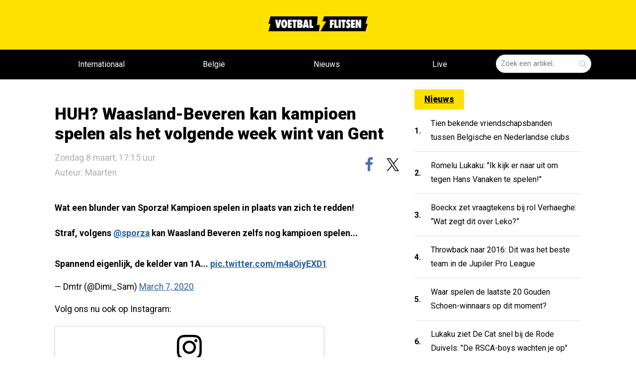

--- FILE ---
content_type: text/html; charset=utf-8
request_url: https://voetbalflitsen.be/nieuws/y6qgz1/huh-waasland-beveren-kan-kampioen-spelen-als-het-volgende-week-wint-van-gent
body_size: 16769
content:


<!DOCTYPE html><html lang="nl"><head><meta charset="UTF-8"><meta name='dailymotion-domain-verification'
              content='dmgbw5hr7x9pqiew2'/><meta http-equiv="X-UA-Compatible" content="IE=edge,chrome=1"><meta name="description"
          content="noDescriptionhhh"/><meta name="robots"
          content="index, follow, max-image-preview:large"/><meta name="viewport"
          content="width=device-width, initial-scale=1, maximum-scale=5"><meta name="apple-mobile-web-app-capable" content="yes"><meta name="apple-mobile-web-app-status-bar-style" content="black"><meta name="ga-site-verification" content="q76S1c62Pz2OBpzUtzuB8CMj"/><meta http-equiv="Content-Type" content="text/html; charset=utf-8"/><meta name="theme-color" content="#f6cd00"/><link rel="alternate" type="application/rss+xml" href="/feed/rss"/><link rel="apple-touch-icon" sizes="57x57" href="/static/base/img/icons/apple-touch-icon-57x57.png"/><link rel="apple-touch-icon" sizes="60x60" href="/static/base/img/icons/apple-touch-icon-60x60.png"/><link rel="apple-touch-icon" sizes="72x72" href="/static/base/img/icons/apple-touch-icon-72x72.png"/><link rel="apple-touch-icon" sizes="76x76" href="/static/base/img/icons/apple-touch-icon-76x76.png"/><link rel="apple-touch-icon" sizes="114x114" href="/static/base/img/icons/apple-touch-icon-114x114.png"/><link rel="apple-touch-icon" sizes="120x120" href="/static/base/img/icons/apple-touch-icon-120x120.png"/><link rel="apple-touch-icon" sizes="144x144" href="/static/base/img/icons/apple-touch-icon-144x144.png"/><link rel="apple-touch-icon" sizes="152x152" href="/static/base/img/icons/apple-touch-icon-152x152.png"/><link rel="apple-touch-icon" sizes="180x180" href="/static/base/img/icons/apple-touch-icon-180x180.png"/><link rel="android-touch-icon" sizes="144x144" href="/static/base/img/icons/apple-touch-icon-144x144.png"/><link rel="icon" type="image/png" href="/static/base/img/icons/favicon-32x32.png" sizes='32x32'/><link rel="icon" type="image/png" href="/static/base/img/icons/favicon-194x194.png" sizes='194x194'/><link rel="icon" type="image/png" href="/static/base/img/icons/favicon-96x96.png" sizes='96x96'/><link rel="icon" type="image/png" href="/static/base/img/icons/android-chrome-192x192.png" sizes='192x192'/><link rel="icon" type="image/png" href="/static/base/img/icons/android-chrome-512x512.png" sizes='512x512'/><link rel="icon" type="image/png" href="/static/base/img/icons/favicon-16x16.png" sizes='16x16'/><link rel="manifest" href="/static/base/json/manifest.json"/><link rel="shortcut icon" href="/static/base/img/icons/favicon-16.ico"/><meta name="msapplication-TileColor" content="#f6cd00"/><meta name="msapplication-TileImage" content="/static/base/img/icons/mstile-144x144.png"/><meta name="msapplication-config" content="/static/base/xml/browserconfig.xml"/><link rel="preconnect" href="https://fonts.googleapis.com" crossorigin><link rel="preconnect" href="https://fonts.gstatic.com" crossorigin><link rel="preload" href="/static/voetbalflitsen_sitev3/css/base.bundle.css?v=1301" 
      onload="this.onload=null;this.rel='stylesheet'" as="style"><link id="stylesheet-base" rel="stylesheet" type="text/css"
      href="/static/voetbalflitsen_sitev3/css/base.bundle.css?v=1301"
      media="print"
      onload="this.onload=null;this.media='all'"/><noscript><link rel="stylesheet" href="/static/voetbalflitsen_sitev3/css/base.bundle.css?v=1301"></noscript><title>Voetbalflitsen.be - het leukste en opvallendste voetbalnieuws!</title><meta property="og:type" content="article"/><meta property="og:site_name" content="Voetbalflitsen.be"/><meta property="og:locale" content="nl_BE"/><link rel="canonical" href="https://voetbalflitsen.be/nieuws/y6qgz1/huh-waasland-beveren-kan-kampioen-spelen-als-het-volgende-week-wint-van-gent"/><meta property="og:url" content="https://voetbalflitsen.be/nieuws/y6qgz1/huh-waasland-beveren-kan-kampioen-spelen-als-het-volgende-week-wint-van-gent"/><meta property="og:image" content=""/><meta property="og:image:width" content=""/><meta property="og:image:height" content=""/><meta property="og:title" content="HUH? Waasland-Beveren kan kampioen spelen als het volgende week..."/><meta property="og:description" content="noDescriptionhhh"/><meta property="article:published_time" content="2020-03-08T16:15:00Z"/><meta property="article:publisher" content="https://facebook.com/voetbalflitsen"/><meta property="article:modified_time" content="2020-03-08T16:15:00Z"/><meta property="og:updated_time" content="2020-03-08T16:15:00Z"/><meta name="twitter:card" content="summary_large_image"/><meta name="twitter:site" content="@voetbalflitsen"/><meta name="viewport" content="width=device-width, initial-scale=1"><meta name="twitter:title" content="HUH? Waasland-Beveren kan kampioen spelen als het volgende week..."/><meta name="twitter:description" content="noDescriptionhhh"/><meta name="twitter:image" content=""/><meta name="twitter:url" content="https://voetbalflitsen.be/nieuws/y6qgz1/huh-waasland-beveren-kan-kampioen-spelen-als-het-volgende-week-wint-van-gent"/><meta name="application-name" content="HUH? Waasland-Beveren kan kampioen spelen als het volgende week..."><script type="text/javascript">
    var _vf_queue = _vf_queue || [];
    var _vf_nl_conf = _vf_nl_conf || {
        static: {url: '/static/'},
        site: {
            name: 'vf_be_site',
            url: 'https://voetbalflitsen.be/'
        },
        lang: {
            share_labels: {
                wide: 'deel dit op {sharename}',
                middle: 'deel op {sharename}',
                narrow: 'delen'
            }
        },
        debug: false,
        mobile: false,
        tablet: false,
        layout: 'generic.item',
        environ: 'web.desktop',
        
        
        
        
        
        
        
        
        
        
        
        
        
        
        
        
        cache_version: '?v=1301',
        live: {
            mobile_enabled: true,
            desktop_enabled: false,
            article_url: 'https://voetbalflitsen.be/livescore',
            socios_key: 'flitsen-nl'
        },
        textads: null
    };
</script><script defer id="javascript-base" type="text/javascript" src="
            /static/voetbalflitsen_sitev3/js/base.bundle.js?v=1301"></script><script async src=https://www.googletagmanager.com/gtag/js?id=G-XBCJFC7MWL></script><script> window.dataLayer = window.dataLayer || []; function gtag(){dataLayer.push(arguments);} gtag('js', new Date()); gtag('config', 'G-XBCJFC7MWL'); </script><script src="https://www.flashb.id/boot/48b60b23-741c-5c2a-86a5-cf3d2d3cf5f8.js"></script><script type="text/javascript">
    window._hbdbrk = window._hbdbrk || [];
    window._hbdbrk.push(['_vars', {
        page_type: '',
    }]);
    
</script><style type="text/css">div[data-actirise-slot="aside-desktop"] {
  display: none;
  margin: 10px auto;
}
@media screen and (min-width: 770px) {
  div[data-actirise-slot="aside-desktop"].device-desktop {
    display: block;
    width: 100%;
    min-height: 620px;
  }
}
div[data-actirise-slot="top-page"]{
 display: none;
 margin: 10px auto;
}
@media screen and (max-width: 480px){
 div[data-actirise-slot="top-page"].device-mobile{
  display: flex !important;
  width: 100%;
  min-height: 280px;
 }
}
@media screen and (min-width: 481px) and (max-width: 769px){
 div[data-actirise-slot="top-page"].device-tablet{
  display: flex !important;
  width: 100%;
  min-height: 280px;
 }
}
@media screen and (min-width: 770px){
 div[data-actirise-slot="top-page"].device-desktop{
  display: flex !important;
  width: 100%;
  min-height: 250px;
 }
}
</style><script data-no-optimize="1" data-wpmeteor-nooptimize="true" data-cfasync="false" nowprocket>
  window.FAST_CMP_OPTIONS = {
    publisherName: 'Voetbalflitsen.be',
    domainUid: '04dc13b7-6222-5517-8e6e-7b3a25bfc417',
    countryCode: 'BE',
    policyUrl: 'https://voetbalflitsen.be/privacy-policy',
    displaySynchronous: false,
    customOpener: false,
    bootstrap: { excludedIABVendors: [], excludedGoogleVendors: [] },
    translations: {
      fr: {
        buttons: {
          accept: 'Fermer et Accepter',
        },
      }
    },
    publisherLogo: function (c) {
      return c.createElement(
          'img',
          {
              src: 'https://static.voetbalflitsen.com/voetbalflitsen_sitev3/img/logo-black.png',
              alt: 'voetbalflitsen.nl brengt het leukste en opvallendste voetbalnieuws',
              height: '30',
      })
    },
  };

  (function(){var e={617:function(e){window.FAST_CMP_T0=Date.now();window.FAST_CMP_QUEUE={};window.FAST_CMP_QUEUE_ID=0;function a(){var e=Array.prototype.slice.call(arguments);if(!e.length)return Object.values(window.FAST_CMP_QUEUE);else if("ping"===e[0]){if("function"===typeof e[2])e[2]({cmpLoaded:false,cmpStatus:"stub",apiVersion:"2.0",cmpId:parseInt("388",10)})}else window.FAST_CMP_QUEUE[window.FAST_CMP_QUEUE_ID++]=e}e.exports={name:"light",handler:a}}};var a={};function t(r){var n=a[r];if(void 0!==n)return n.exports;var i=a[r]={exports:{}};e[r](i,i.exports,t);return i.exports}var r={};!function(){var e=t(617);var a="__tcfapiLocator";var r=window;var n=r;var i;function o(){var e=r.document;var t=!!r.frames[a];if(!t)if(e.body){var n=e.createElement("iframe");n.style.cssText="display:none";n.name=a;e.body.appendChild(n)}else setTimeout(o,5);return!t}function s(e){var a="string"===typeof e.data;var t={};if(a)try{t=JSON.parse(e.data)}catch(e){}else t=e.data;var r="object"===typeof t?t.__tcfapiCall:null;if(r)window.__tcfapi(r.command,r.version,(function(t,n){var i={__tcfapiReturn:{returnValue:t,success:n,callId:r.callId}};if(e&&e.source&&e.source.postMessage)e.source.postMessage(a?JSON.stringify(i):i,"*")}),r.parameter)}while(n){try{if(n.frames[a]){i=n;break}}catch(e){}if(n===r.top)break;n=n.parent}if("custom"!==r.FAST_CMP_HANDLER)if(!i){o();r.__tcfapi=e.handler;r.FAST_CMP_HANDLER=e.name;r.addEventListener("message",s,false)}else{r.__tcfapi=e.handler;r.FAST_CMP_HANDLER=e.name}}()})();
</script><script async="true" data-no-optimize="1" data-wpmeteor-nooptimize="true" data-cfasync="false" nowprocket src="https://static.fastcmp.com/fast-cmp-stub.js"></script><style id="fast-cmp-custom-styles">
  #fast-cmp-container {
    height:70%;
    max-height:600px;
    width:100%;
    top:50%;
    right:auto;
    bottom:auto;
    left:50%;
    transform:translate(-50%, -50%);
  }
  #fast-cmp-home button {
    padding: 18px 24px;
    border-radius: 30px;
  }
  #fast-cmp-home .fast-cmp-button-secondary {
    background-color: transparent;
    text-decoration: none !important;
  }
  #fast-cmp-home .fast-cmp-button-secondary:not(:disabled):hover {
    background-color: transparent !important;
    color: #c7ccd3 !important;
  }
  #fast-cmp-home .fast-cmp-button-secondary:not(:disabled):active {
    background-color: transparent !important;
    color: #c7ccd3 !important;
  }
  #fast-cmp-home .fast-cmp-navigation-button {
    background-color: transparent !important;
    color: #0071f2 !important;
    box-shadow: inset 0 0 0 1px #0071f2;
  }
  #fast-cmp-home .fast-cmp-navigation-button:not(:disabled):hover {
    color: #0065d9 !important;
    box-shadow: inset 0 0 0 1px #0065d9;
  }
  #fast-cmp-home .fast-cmp-navigation-button:not(:disabled):active {
    color: #005ac1 !important;
    box-shadow: inset 0 0 0 1px #005ac1;
  }
  #fast-cmp-home .fast-cmp-layout-header {
    box-shadow: none;
  }
  #fast-cmp-home .fast-cmp-layout-body {
    padding: 8px 16px 16px;
  }
  #fast-cmp-home .fast-cmp-layout-body h1 {
    font-size:14px;
    font-weight:normal;
    text-align:left;
    margin-bottom:16px;
  }
  #fast-cmp-home .fast-cmp-layout-body h1 strong {
    font-weight:normal;
  }
  #fast-cmp-home .fast-cmp-layout-header > div > h2 {
    font-size:16px;
    color:#000;
  }
  #fast-cmp-home .fast-cmp-layout-wrapper {
    bottom: 76px;
  }
  #fast-cmp-home .fast-cmp-layout-nav {
    height: 76px;
  }
  @media only screen and (max-width: 991px) {
    #fast-cmp-home .fast-cmp-layout-header > div:first-child,
    #fast-cmp-home .fast-cmp-layout-header > div:last-child {
      min-width:44px;
    }
    #fast-cmp-home .fast-cmp-layout-wrapper {
      bottom: 216px;
    }
    #fast-cmp-home .fast-cmp-layout-nav {
      height: 216px;
      padding: 24px 12px 0;
    }
    #fast-cmp-home .fast-cmp-layout-nav > span.fast-cmp-home-custom {
      display: table-header-group;
    }
    #fast-cmp-home .fast-cmp-layout-nav > span.fast-cmp-home-refuse {
      display: table-header-group;
    }
    #fast-cmp-home .fast-cmp-layout-nav > span.fast-cmp-home-accept {
      display: table-footer-group;
    }
    #fast-cmp-home .fast-cmp-layout-nav > span > button {
      margin-bottom: 12px;
    }
  }

  @media only screen and (min-width: 992px) {
    #fast-cmp-container {
      height:470px;
      width:770px;
    }
    #fast-cmp-home .fast-cmp-layout-header > div > h2 {
      font-size:20px;
    }
  }
</style><script id="xieg6Sie" src="https://cdn.viously.com/js/sdk/boot.js"></script><meta name="google-site-verification" content="CbrRbzRTHyKGJ9pvOEDb8ZucF6zn2e3oYsPz3RzO4Go" /><script type="text/javascript" src="[data-uri]"></script><link rel="alternate" type="application/rss+xml" title="Voetbalflitsen RSS" href="https://voetbalflitsen.nl/feed/rss/"></head><body class="content-single vf_be_site flavour-sidebar " style="min-height: 100vh; width: 100%; overflow-x:hidden;"><aside id="page_top"  class="tag-slot-hidden"></aside><aside id="page_extra_top"  class="tag-slot-hidden"></aside><!-- /11692722/VOETBALFLITSEN.BE/VOETBALFLITSEN.BE_CUSTOM_1X1 zo hoog mogelijk in de body plaatsen --><aside id='voetbalflitsen_ros_alpha' style='display: none'></aside><!-- /11692722/VOETBALFLITSEN.BE/VOETBALFLITSEN.BE_1X1 zo hoog mogelijk in de body plaatsen --><aside id='voetbalflitsen_ros_bravo' style='display: none'></aside><aside class="splashpage" hidden data-name="vfu_asvvfxvv"><script type="text/javascript">
window.__vf_data_vfu_asvvfxvv = [];
</script><div class="wrapper"><div class="frame"><div class="close"><div class="label"></div></div><a id="ga_38" class="link" rel="noopener"><div class="shadow"></div></a></div></div><div class="extra" style="position: absolute; top: 0; left: 0; height: 1px; width: 1px;"></div></aside><header class="vf-MainHeader" data-ref="MainHeader"><section class="vf-TopHeader" data-ref="top-header"><section class="vf-TopHeader-content"><a class="vf-TopHeader-logo" href="/"><img width="200" height="30" alt="voetbalflitsen logo" src="/static/voetbalflitsen_sitev3/img/logo-black.png" loading="lazy"/></a><section class="vf-MainHeader-SearchField vf-SearchField" data-ref="SearchField"><form data-ref='SearchForm'><div class="vf-SearchField-field"><input type="hidden" name="endpoint" value="/zoeken"/><input data-ref="SearchField-text" class="vf-SearchField-text" type="text"
                               name="query" value="" placeholder="Zoek een artikel.."/><input class="vf-SearchField-submit" value="" type="submit" aria-label="Zoeken" /><span class="vf-SearchField-submit-icon vf-icon-search"></span></div></form><button data-ref="toggle" aria-label="Zoeken" class="vf-SearchField-toggle vf-icon-search"></button></section></section></section><nav class="vf-MainMenu" data-ref="MainMenu"><section class="vf-MainMenu-wrapper"><section class="vf-MainMenu-content"><a class="vf-MainMenu-logo" href="/"><img alt="voetbalflitsen logo" loading="lazy" src="/static/voetbalflitsen_sitev3/img/logo-yellow.webp"/></a><section class="vf-MainMenu-menu" data-ref="MainMenu-menu"><a href="/internationaal"  class="vf-MainMenu-menu-item "  target="_self"><div class="vf-MainMenu-menu-item-wrapper" data-ref="MainMenu-menu-wrapper">
                        Internationaal
                        
                    </div></a><a href="/belgie"  class="vf-MainMenu-menu-item "  target="_self"><div class="vf-MainMenu-menu-item-wrapper" data-ref="MainMenu-menu-wrapper">
                        België
                        
                    </div></a><a href="/"  class="vf-MainMenu-menu-item "  target="_self"><div class="vf-MainMenu-menu-item-wrapper" data-ref="MainMenu-menu-wrapper">
                        Nieuws
                        
                    </div></a><a href="/livescore"  class="vf-MainMenu-menu-item live-scores"  target="_self"><div class="vf-MainMenu-menu-item-wrapper" data-ref="MainMenu-menu-wrapper">
                        Live
                        
                        <div data-ref="LiveMatchesIndicator" class="vf-MainMenu-menu-live-count"></div></div></a></section><section class="vf-SearchField" data-ref="SearchField"><form data-ref='SearchForm'><div class="vf-SearchField-field"><input type="hidden" name="endpoint" value="/zoeken"/><input class="vf-SearchField-text" data-ref="SearchField-text" type="text" name="query"
                                   value="" placeholder="Zoek een artikel.."/><button class="vf-SearchField-submit" value="" type="submit" aria-label="Zoeken bevestigen"><span class="vf-SearchField-submit-icon vf-icon-search"></span></button></div></form><button data-ref="toggle" aria-label="Zoeken" class="vf-SearchField-toggle vf-icon-search"></button></section></section></section></nav></header><main class="vf-main-frame"><section data-ref="MainContent" class="vf-MainContent"  style="margin-top: 0 !important;"><div class="banner-top banner column" style="padding-top: 160px;"><aside data-actirise-slot="top-page" class="device-mobile device-tablet device-desktop ads"></aside></div><!--  --><section class="vf-MainContent-center-wrapper" data-ref="MainContent-wrapper" style="padding: 20px 20px;"><section class="vf-MainSideContent" data-ref="SizeIndication"><aside id="content_ad_top"  class="tag-slot-hidden"></aside><script type="application/ld+json">
{"@context": "https://schema.org", 
    "articleBody": "Wat een blunder van Sporza! Kampioen spelen in plaats van zich te redden! Volg ons nu ook op Instagram:Volg ons nu ook op TikTok:",
    "isAccessibleForFree": true,
    "datePublished": "2020-03-08T12:04:25+00:00",
    "author": {
        "@type": "Person",
        "name": "Maarten",
        "url": "https://voetbalflitsen.nl/redactie"
    },
    "isBasedOn": [
        {
            "@type": "CreativeWork",
            "url": "https://www.instagram.com/p/B8vh9bbIjv3/?utm_source=ig_embed&amp;utm_campaign=loading"
        },
        {
            "@type": "CreativeWork",
            "url": "https://www.instagram.com/voetbalflitsen.be/?utm_source=ig_embed&amp;utm_campaign=loading"
        },
        {
            "@type": "CreativeWork",
            "url": "https://www.tiktok.com/@voetbalflitsenbe/video/6796764914905058565"
        },
        {
            "@type": "CreativeWork",
            "url": "https://www.tiktok.com/@voetbalflitsenbe"
        },
        {
            "@type": "CreativeWork",
            "url": "https://www.tiktok.com/tag/foryou"
        },
        {
            "@type": "CreativeWork",
            "url": "https://www.tiktok.com/tag/foryoupage"
        },
        {
            "@type": "CreativeWork",
            "url": "https://www.tiktok.com/tag/funny"
        },
        {
            "@type": "CreativeWork",
            "url": "https://www.tiktok.com/tag/football"
        },
        {
            "@type": "CreativeWork",
            "url": "https://www.tiktok.com/music/I'm-an-Albatraoz-249892827256598528"
        }
    ],
    "description": "",
    "wordCount": 23,
    "publisher": {
        "@type": "Organization",
        "logo": {
            "@type": "ImageObject",
            "width": 512,
            "height": 512,
            "url": "https://voetbalflitsen.nl/media/images/logo_sqr.png"
        },
        "name": "voetbalflitsen"
    },
    "name": "HUH? Waasland-Beveren kan kampioen spelen als het volgende week wint van Gent",
    "dateModified": "2020-03-08T12:06:04+00:00",
    "mainEntityOfPage": {
        "@type": "WebPage",
        "@id": "https://voetbalflitsen.be/nieuws/y6qgz1/huh-waasland-beveren-kan-kampioen-spelen-als-het-volgende-week-wint-van-gent"
    },
    "inLanguage": "nl",
    "articleSection": "voetbal",
    "about": [],
    "@type": "NewsArticle",
    "genre": [
        "Sports",
        "Voetbal"
    ],
    "keywords": [
        "beveren",
        "gent"
    ],
    "headline": "HUH? Waasland-Beveren kan kampioen spelen als het volgende week wint van Gent"
}
</script><!-- keep script and header apart --><header class="vf-ArticleSingle-header vf-ArticleSingle-padding" itemprop="headline"><h1 class="vf-ArticleSingle-header-title" itemprop="name">
            HUH? Waasland-Beveren kan kampioen spelen als het volgende week wint van Gent
        </h1><div class="vf-ArticleSingle-header-bar"><time itemprop="datePublished" datetime="8 maart 2020 17:15" class="vf-ArticleSingle-header-date">
                Zondag 8 maart, 17:15 uur
                <a class="vf-ArticleSingle-header-date" href="https://voetbalflitsen.nl/redactie">Auteur: Maarten</a></time><aside class="vf-SocialBar shown" data-ref="SocialBar"><div class="vf-SocialBar-content" data-ref="SocialBar-content"><a href="https://facebook.com/voetbalflitsen"><button data-share="facebook"
                class="vf-SocialBar-button vf-social-button vf-facebook-colored vf-facebook"
                aria-label="facebook"
                data-url="https://voetbalflitsen.be/nieuws/y6qgz1/huh-waasland-beveren-kan-kampioen-spelen-als-het-volgende-week-wint-van-gent"><span></span></button></a><a href="https://twitter.com/@voetbalflitsen"><button data-share="twitter" data-text=""
                class="vf-SocialBar-button vf-social-button vf-twitter"
                data-title="HUH? Waasland-Beveren kan kampioen spelen als het volgende week wint van Gent"
                aria-label="x"
                data-url="https://voetbalflitsen.be/nieuws/y6qgz1/huh-waasland-beveren-kan-kampioen-spelen-als-het-volgende-week-wint-van-gent"><img height="20" width="21" src="/static/voetbalflitsen_sitev3/img/x-logo-black.webp" alt="X logo" loading="lazy"/></button></a></div></aside></div></header><aside id="under_article_title_ad"  class="tag-slot"></aside><meta itemprop="image" content=""/><meta itemprop="url" content="https://voetbalflitsen.be/nieuws/y6qgz1/huh-waasland-beveren-kan-kampioen-spelen-als-het-volgende-week-wint-van-gent"/><meta itemprop="canonical" content="https://voetbalflitsen.be/nieuws/y6qgz1/huh-waasland-beveren-kan-kampioen-spelen-als-het-volgende-week-wint-van-gent"/><meta itemprop="dateModified" content=""/><div class="vf-ArticleSingle-content"><div data-ref="TableOfContents" data-find-element="h2"><section class="vf-ArticleColumnText vf-ArticleSingleColumnText" data-ref="ArticleSingle-content"><div class="embed"></div><div class="vf-ArticleSingle-tableOfContents" hidden><h3>Inhoudsopgave</h3><div class="tableOfContents-content"><ul></ul></div></div><div class="body"><p>Wat een blunder van Sporza! Kampioen spelen in plaats van zich te redden! </p><blockquote class="twitter-tweet"><p dir="ltr" lang="nl">Straf, volgens <a href="https://twitter.com/sporza?ref_src=twsrc%5Etfw">@sporza</a> kan Waasland Beveren zelfs nog kampioen spelen...<br/><br/>
Spannend eigenlijk, de kelder van 1A... <a href="https://t.co/m4aOiyEXD1">pic.twitter.com/m4aOiyEXD1</a></p>
— Dmtr (@Dimi_Sam) <a href="https://twitter.com/Dimi_Sam/status/1236415914561675264?ref_src=twsrc%5Etfw">March 7, 2020</a></blockquote><p>Volg ons nu ook op Instagram:</p><blockquote class="instagram-media" data-instgrm-captioned="" data-instgrm-permalink="https://www.instagram.com/p/B8vh9bbIjv3/?utm_source=ig_embed&amp;utm_campaign=loading" data-instgrm-version="12" style=" background:#FFF; border:0; border-radius:3px; box-shadow:0 0 1px 0 rgba(0,0,0,0.5),0 1px 10px 0 rgba(0,0,0,0.15); margin: 1px; max-width:540px; min-width:326px; padding:0; width:99.375%; width:-webkit-calc(100% - 2px); width:calc(100% - 2px);"><div style="padding:16px;"><div style=" display: flex; flex-direction: row; align-items: center;"><div style="display: flex; flex-direction: column; flex-grow: 1; justify-content: center;"></div></div><div style="display:block; height:50px; margin:0 auto 12px; width:50px;"><a href="https://www.instagram.com/p/B8vh9bbIjv3/?utm_source=ig_embed&amp;utm_campaign=loading" rel="noopener" style=" background:#FFFFFF; line-height:0; padding:0 0; text-align:center; text-decoration:none; width:100%;" target="_blank"><svg height="50px" version="1.1" viewbox="0 0 60 60" width="50px" xmlns="https://www.w3.org/2000/svg" xmlns:xlink="https://www.w3.org/1999/xlink"><g fill="none" fill-rule="evenodd" stroke="none" stroke-width="1"><g fill="#000000" transform="translate(-511.000000, -20.000000)"><g><path d="M556.869,30.41 C554.814,30.41 553.148,32.076 553.148,34.131 C553.148,36.186 554.814,37.852 556.869,37.852 C558.924,37.852 560.59,36.186 560.59,34.131 C560.59,32.076 558.924,30.41 556.869,30.41 M541,60.657 C535.114,60.657 530.342,55.887 530.342,50 C530.342,44.114 535.114,39.342 541,39.342 C546.887,39.342 551.658,44.114 551.658,50 C551.658,55.887 546.887,60.657 541,60.657 M541,33.886 C532.1,33.886 524.886,41.1 524.886,50 C524.886,58.899 532.1,66.113 541,66.113 C549.9,66.113 557.115,58.899 557.115,50 C557.115,41.1 549.9,33.886 541,33.886 M565.378,62.101 C565.244,65.022 564.756,66.606 564.346,67.663 C563.803,69.06 563.154,70.057 562.106,71.106 C561.058,72.155 560.06,72.803 558.662,73.347 C557.607,73.757 556.021,74.244 553.102,74.378 C549.944,74.521 548.997,74.552 541,74.552 C533.003,74.552 532.056,74.521 528.898,74.378 C525.979,74.244 524.393,73.757 523.338,73.347 C521.94,72.803 520.942,72.155 519.894,71.106 C518.846,70.057 518.197,69.06 517.654,67.663 C517.244,66.606 516.755,65.022 516.623,62.101 C516.479,58.943 516.448,57.996 516.448,50 C516.448,42.003 516.479,41.056 516.623,37.899 C516.755,34.978 517.244,33.391 517.654,32.338 C518.197,30.938 518.846,29.942 519.894,28.894 C520.942,27.846 521.94,27.196 523.338,26.654 C524.393,26.244 525.979,25.756 528.898,25.623 C532.057,25.479 533.004,25.448 541,25.448 C548.997,25.448 549.943,25.479 553.102,25.623 C556.021,25.756 557.607,26.244 558.662,26.654 C560.06,27.196 561.058,27.846 562.106,28.894 C563.154,29.942 563.803,30.938 564.346,32.338 C564.756,33.391 565.244,34.978 565.378,37.899 C565.522,41.056 565.552,42.003 565.552,50 C565.552,57.996 565.522,58.943 565.378,62.101 M570.82,37.631 C570.674,34.438 570.167,32.258 569.425,30.349 C568.659,28.377 567.633,26.702 565.965,25.035 C564.297,23.368 562.623,22.342 560.652,21.575 C558.743,20.834 556.562,20.326 553.369,20.18 C550.169,20.033 549.148,20 541,20 C532.853,20 531.831,20.033 528.631,20.18 C525.438,20.326 523.257,20.834 521.349,21.575 C519.376,22.342 517.703,23.368 516.035,25.035 C514.368,26.702 513.342,28.377 512.574,30.349 C511.834,32.258 511.326,34.438 511.181,37.631 C511.035,40.831 511,41.851 511,50 C511,58.147 511.035,59.17 511.181,62.369 C511.326,65.562 511.834,67.743 512.574,69.651 C513.342,71.625 514.368,73.296 516.035,74.965 C517.703,76.634 519.376,77.658 521.349,78.425 C523.257,79.167 525.438,79.673 528.631,79.82 C531.831,79.965 532.853,80.001 541,80.001 C549.148,80.001 550.169,79.965 553.369,79.82 C556.562,79.673 558.743,79.167 560.652,78.425 C562.623,77.658 564.297,76.634 565.965,74.965 C567.633,73.296 568.659,71.625 569.425,69.651 C570.167,67.743 570.674,65.562 570.82,62.369 C570.966,59.17 571,58.147 571,50 C571,41.851 570.966,40.831 570.82,37.631"></path></g></g></g></svg></a></div><div style="padding-top: 8px;"><div style=" color:#3897f0; font-family:Arial,sans-serif; font-size:14px; font-style:normal; font-weight:550; line-height:18px;"><a href="https://www.instagram.com/p/B8vh9bbIjv3/?utm_source=ig_embed&amp;utm_campaign=loading" rel="noopener" style=" background:#FFFFFF; line-height:0; padding:0 0; text-align:center; text-decoration:none; width:100%;" target="_blank">Dit bericht bekijken op Instagram</a></div></div><div style="display: flex; flex-direction: row; margin-bottom: 14px; align-items: center;"><div></div><div style="margin-left: 8px;"></div><div style="margin-left: auto;"></div></div><p style=" margin:8px 0 0 0; padding:0 4px;"><a href="https://www.instagram.com/p/B8vh9bbIjv3/?utm_source=ig_embed&amp;utm_campaign=loading" rel="noopener" style=" color:#000; font-family:Arial,sans-serif; font-size:14px; font-style:normal; font-weight:normal; line-height:17px; text-decoration:none; word-wrap:break-word;" target="_blank">😂 Wij hebben 16 spelers een toepasselijke emoticon gebruiken 👇 Wie is jouw favoriete speler? Reageer met de juist emoticon of reageer met andere toepasselijke emoticons! 🤩 #messi #debruyne #neymar #dejong #hazard #mbappe #vandijk #courtois #erkisen #ronaldo #kante #ramos #salah #lukaku #depay #ibrahimovic #lfc #inter #cfc #mcfc #fcb #realmadrid #lyon #psg #milan #funny #comment #football #voetbal #voetbalflitsen</a></p><p style=" color:#c9c8cd; font-family:Arial,sans-serif; font-size:14px; line-height:17px; margin-bottom:0; margin-top:8px; overflow:hidden; padding:8px 0 7px; text-align:center; text-overflow:ellipsis; white-space:nowrap;">Een bericht gedeeld door <a href="https://www.instagram.com/voetbalflitsen.be/?utm_source=ig_embed&amp;utm_campaign=loading" rel="noopener" style=" color:#c9c8cd; font-family:Arial,sans-serif; font-size:14px; font-style:normal; font-weight:normal; line-height:17px;" target="_blank"> ⚡️ Voetbalflitsen België ⚡️</a> (@voetbalflitsen.be) op <time datetime="2020-02-19T09:00:57+00:00" style=" font-family:Arial,sans-serif; font-size:14px; line-height:17px;">19 Feb 2020 om 1:00 (PST)</time></p></div></blockquote><p>Volg ons nu ook op TikTok:</p><blockquote cite="https://www.tiktok.com/@voetbalflitsenbe/video/6796764914905058565" class="tiktok-embed" data-video-id="6796764914905058565" style="max-width: 605px;min-width: 325px;"><section><a href="https://www.tiktok.com/@voetbalflitsenbe" rel="noopener" target="_blank" title="@voetbalflitsenbe">@voetbalflitsenbe</a><p>Tag one friend who has the best skills and one friend who has the worst skills.Don’t tell who is which one😅 <a href="https://www.tiktok.com/tag/foryou" rel="noopener" target="_blank" title="foryou">#foryou</a><a href="https://www.tiktok.com/tag/foryoupage" rel="noopener" target="_blank" title="foryoupage">#foryoupage</a><a href="https://www.tiktok.com/tag/funny" rel="noopener" target="_blank" title="funny">#funny</a><a href="https://www.tiktok.com/tag/football" rel="noopener" target="_blank" title="football">#football</a></p><a href="https://www.tiktok.com/music/I'm-an-Albatraoz-249892827256598528" rel="noopener" target="_blank" title="♬ I'm an Albatraoz - AronChupa">♬ I'm an Albatraoz - AronChupa</a></section></blockquote></div></section></div><!--        <article class="vf-RelatedArticleBlock" data-ref="ReadAlso" data-related="">--><!--            <section class="vf-RelatedArticleBlock-articles" data-ref="ReadAlso-list">--><!--            </section>--><!--        </article>--><!--<div class="comments subcol" data-button="reageer op dit artikel">--></div><!-- /article --><div class="vf-MainSideContent-list"><div class="vf-ArticleList"><!-- /11692722/VOETBALFLITSEN.BE/VOETBALFLITSEN.NL_WEB_PAGINA_728X90_PREMIUM --><style>
@media only screen and (min-width: 768px) {
.voetbalflitsen_ros_bravo_leaderboard-billboard {
height: 90px;}  }
</style><aside id='voetbalflitsen_ros_bravo_leaderboard-billboard' class='voetbalflitsen_ros_bravo_leaderboard-billboard'></aside><aside id="lister_ad_2"  class="tag-slot"></aside><div data-ref="Tabs" class="vf-ListTabs" data-index="0"><header class="vf-header-flex"><div class="vf-ListTabs-buttons"></div></header></div></div></section><section class="vf-MainSideBar" data-ref="MainSideBar"><div class="vf-ArticleList"><a href="https://voetbalflitsen.be/nieuws/page/2" class="vf-title-box-yellow">Nieuws</a><div itemprop="ItemList"><article data-ref="ArticleListItem" data-text-wrap='true' data-key="rfhzxn" itemscope itemtype="http://schema.org/ListItem" data-fixed="true" class="vf-SmallArticleListItem vf-SmallArticleListItem-skin-compact "><meta itemprop="url" content="https://voetbalflitsen.be/nieuws/rfhzxn/tien-bekende-vriendschapsbanden-tussen-belgische-en-nederlandse-clubs"/><meta itemprop="image" content="https://voetbalflitsen.be/media/images/2w/2wh15whhm2k2h1bn.jpg"/><a href="https://voetbalflitsen.be/nieuws/rfhzxn/tien-bekende-vriendschapsbanden-tussen-belgische-en-nederlandse-clubs" ><div class="vf-SmallArticleListItem-number">1.</div><div class="vf-SmallArticleListItem-title" itemprop="name">
            
            Tien bekende vriendschapsbanden tussen Belgische en Nederlandse clubs
        </div></a></article><article data-ref="ArticleListItem" data-text-wrap='true' data-key="entwea" itemscope itemtype="http://schema.org/ListItem" data-fixed="true" class="vf-SmallArticleListItem vf-SmallArticleListItem-skin-compact "><meta itemprop="url" content="https://voetbalflitsen.be/nieuws/entwea/romelu-lukaku-ik-kijk-er-naar-uit-om-tegen-hans-vanaken-te-spelen"/><meta itemprop="image" content="https://voetbalflitsen.be/media/images/5j/5jmr6s1vmyann71f.jpg"/><a href="https://voetbalflitsen.be/nieuws/entwea/romelu-lukaku-ik-kijk-er-naar-uit-om-tegen-hans-vanaken-te-spelen" ><div class="vf-SmallArticleListItem-number">2.</div><div class="vf-SmallArticleListItem-title" itemprop="name">
            
            Romelu Lukaku: &quot;Ik kijk er naar uit om tegen Hans Vanaken te spelen!&quot;
        </div></a></article><article data-ref="ArticleListItem" data-text-wrap='true' data-key="93sbps" itemscope itemtype="http://schema.org/ListItem" data-fixed="true" class="vf-SmallArticleListItem vf-SmallArticleListItem-skin-compact "><meta itemprop="url" content="https://voetbalflitsen.be/nieuws/93sbps/boeckx-zet-vraagtekens-bij-rol-verhaeghe-wat-zegt-dit-over-leko"/><meta itemprop="image" content="https://voetbalflitsen.be/media/images/20/20360djbghn98yag.jpg"/><a href="https://voetbalflitsen.be/nieuws/93sbps/boeckx-zet-vraagtekens-bij-rol-verhaeghe-wat-zegt-dit-over-leko" ><div class="vf-SmallArticleListItem-number">3.</div><div class="vf-SmallArticleListItem-title" itemprop="name">
            
            Boeckx zet vraagtekens bij rol Verhaeghe: “Wat zegt dit over Leko?”
        </div></a></article><article data-ref="ArticleListItem" data-text-wrap='true' data-key="5pr6mz" itemscope itemtype="http://schema.org/ListItem" data-fixed="true" class="vf-SmallArticleListItem vf-SmallArticleListItem-skin-compact "><meta itemprop="url" content="https://voetbalflitsen.be/nieuws/5pr6mz/throwback-naar-2016-dit-was-het-beste-team-in-de-jupiler-pro-league"/><meta itemprop="image" content="https://voetbalflitsen.be/media/images/3d/3dc9e27y96fs13dv.jpg"/><a href="https://voetbalflitsen.be/nieuws/5pr6mz/throwback-naar-2016-dit-was-het-beste-team-in-de-jupiler-pro-league" ><div class="vf-SmallArticleListItem-number">4.</div><div class="vf-SmallArticleListItem-title" itemprop="name">
            
            Throwback naar 2016: Dit was het beste team in de Jupiler Pro League
        </div></a></article><article data-ref="ArticleListItem" data-text-wrap='true' data-key="738gvt" itemscope itemtype="http://schema.org/ListItem" data-fixed="true" class="vf-SmallArticleListItem vf-SmallArticleListItem-skin-compact "><meta itemprop="url" content="https://voetbalflitsen.be/nieuws/738gvt/waar-spelen-de-laatste-20-gouden-schoen-winnaars-op-dit-moment"/><meta itemprop="image" content="https://voetbalflitsen.be/media/images/7x/7x8mzxbd68yham3g.jpg"/><a href="https://voetbalflitsen.be/nieuws/738gvt/waar-spelen-de-laatste-20-gouden-schoen-winnaars-op-dit-moment" ><div class="vf-SmallArticleListItem-number">5.</div><div class="vf-SmallArticleListItem-title" itemprop="name">
            
            Waar spelen de laatste 20 Gouden Schoen-winnaars op dit moment?
        </div></a></article><article data-ref="ArticleListItem" data-text-wrap='true' data-key="c9zpzk" itemscope itemtype="http://schema.org/ListItem" data-fixed="true" class="vf-SmallArticleListItem vf-SmallArticleListItem-skin-compact "><meta itemprop="url" content="https://voetbalflitsen.be/nieuws/c9zpzk/lukaku-ziet-de-cat-snel-bij-de-rode-duivels-de-rsca-boys-wachten-je-op"/><meta itemprop="image" content="https://voetbalflitsen.be/media/images/3c/3cn4e2c6xyz183ez.jpg"/><a href="https://voetbalflitsen.be/nieuws/c9zpzk/lukaku-ziet-de-cat-snel-bij-de-rode-duivels-de-rsca-boys-wachten-je-op" ><div class="vf-SmallArticleListItem-number">6.</div><div class="vf-SmallArticleListItem-title" itemprop="name">
            
            Lukaku ziet De Cat snel bij de Rode Duivels: &quot;De RSCA-boys wachten je op&quot;
        </div></a></article><article data-ref="ArticleListItem" data-text-wrap='true' data-key="3smpfb" itemscope itemtype="http://schema.org/ListItem" data-fixed="true" class="vf-SmallArticleListItem vf-SmallArticleListItem-skin-compact "><meta itemprop="url" content="https://voetbalflitsen.be/nieuws/3smpfb/karetsas-ook-al-is-hij-van-club-brugge-tzolis-verdient-de-gouden-schoen"/><meta itemprop="image" content="https://voetbalflitsen.be/media/images/eb/ebc2gz0w5pppas5v.jpg"/><a href="https://voetbalflitsen.be/nieuws/3smpfb/karetsas-ook-al-is-hij-van-club-brugge-tzolis-verdient-de-gouden-schoen" ><div class="vf-SmallArticleListItem-number">7.</div><div class="vf-SmallArticleListItem-title" itemprop="name">
            
            Karetsas: &quot;Ook al is hij van Club Brugge, Tzolis verdient de Gouden Schoen.”
        </div></a></article><article data-ref="ArticleListItem" data-text-wrap='true' data-key="jxa7qf" itemscope itemtype="http://schema.org/ListItem" data-fixed="true" class="vf-SmallArticleListItem vf-SmallArticleListItem-skin-compact "><meta itemprop="url" content="https://voetbalflitsen.be/nieuws/jxa7qf/wanneer-won-jouw-club-voor-het-laatst-de-gouden-schoen"/><meta itemprop="image" content="https://voetbalflitsen.be/media/images/c5/c56vv944ggb7kfmk.jpg"/><a href="https://voetbalflitsen.be/nieuws/jxa7qf/wanneer-won-jouw-club-voor-het-laatst-de-gouden-schoen" ><div class="vf-SmallArticleListItem-number">8.</div><div class="vf-SmallArticleListItem-title" itemprop="name">
            
            Wanneer won jouw club voor het laatst de Gouden Schoen?
        </div></a></article><article data-ref="ArticleListItem" data-text-wrap='true' data-key="r9fmbb" itemscope itemtype="http://schema.org/ListItem" data-fixed="true" class="vf-SmallArticleListItem vf-SmallArticleListItem-skin-compact "><meta itemprop="url" content="https://voetbalflitsen.be/nieuws/r9fmbb/eigen-kweek-grote-bedragen-club-brugge-cashte-met-deze-transfers"/><meta itemprop="image" content="https://voetbalflitsen.be/media/images/2p/2p0h75ytdds98071.jpg"/><a href="https://voetbalflitsen.be/nieuws/r9fmbb/eigen-kweek-grote-bedragen-club-brugge-cashte-met-deze-transfers" ><div class="vf-SmallArticleListItem-number">9.</div><div class="vf-SmallArticleListItem-title" itemprop="name">
            
            Eigen kweek, grote bedragen: Club Brugge cashte met deze transfers
        </div></a></article><article data-ref="ArticleListItem" data-text-wrap='true' data-key="5derjd" itemscope itemtype="http://schema.org/ListItem" data-fixed="true" class="vf-SmallArticleListItem vf-SmallArticleListItem-skin-compact "><meta itemprop="url" content="https://voetbalflitsen.be/nieuws/5derjd/stijnen-doorbreekt-zelf-de-stilte-rond-transfersoap-met-nainggolan"/><meta itemprop="image" content="https://voetbalflitsen.be/media/images/3e/3ex3g689jv97xpq1.jpg"/><a href="https://voetbalflitsen.be/nieuws/5derjd/stijnen-doorbreekt-zelf-de-stilte-rond-transfersoap-met-nainggolan" ><div class="vf-SmallArticleListItem-number">10.</div><div class="vf-SmallArticleListItem-title" itemprop="name">
            
            Stijnen doorbreekt zelf de stilte rond transfersoap met Nainggolan
        </div></a></article><article data-ref="ArticleListItem" data-text-wrap='true' data-key="kfbt37" itemscope itemtype="http://schema.org/ListItem" data-fixed="true" class="vf-SmallArticleListItem vf-SmallArticleListItem-skin-compact "><meta itemprop="url" content="https://voetbalflitsen.be/nieuws/kfbt37/deze-opvallende-namen-in-de-jpl-mogen-na-dit-seizoen-gratis-vertrekken"/><meta itemprop="image" content="https://voetbalflitsen.be/media/images/df/dfbb9kdz1v2a12fw.jpg"/><a href="https://voetbalflitsen.be/nieuws/kfbt37/deze-opvallende-namen-in-de-jpl-mogen-na-dit-seizoen-gratis-vertrekken" ><div class="vf-SmallArticleListItem-number">11.</div><div class="vf-SmallArticleListItem-title" itemprop="name">
            
            Deze opvallende namen in de JPL mogen na dit seizoen gratis vertrekken
        </div></a></article><article data-ref="ArticleListItem" data-text-wrap='true' data-key="vegvr5" itemscope itemtype="http://schema.org/ListItem" data-fixed="true" class="vf-SmallArticleListItem vf-SmallArticleListItem-skin-compact "><meta itemprop="url" content="https://voetbalflitsen.be/nieuws/vegvr5/laatste-wk-voor-courtois-tijd-voor-een-nieuwe-generatie"/><meta itemprop="image" content="https://voetbalflitsen.be/media/images/w0/w03x1xfyz42btxha.jpg"/><a href="https://voetbalflitsen.be/nieuws/vegvr5/laatste-wk-voor-courtois-tijd-voor-een-nieuwe-generatie" ><div class="vf-SmallArticleListItem-number">12.</div><div class="vf-SmallArticleListItem-title" itemprop="name">
            
            Laatste WK voor Courtois? “Tijd voor een nieuwe generatie”
        </div></a></article><article data-ref="ArticleListItem" data-text-wrap='true' data-key="ggk28e" itemscope itemtype="http://schema.org/ListItem" data-fixed="true" class="vf-SmallArticleListItem vf-SmallArticleListItem-skin-compact "><meta itemprop="url" content="https://voetbalflitsen.be/nieuws/ggk28e/deze-belgische-spelers-zijn-transfervrij-koopjes-op-de-wintermarkt"/><meta itemprop="image" content="https://voetbalflitsen.be/media/images/e8/e8qe7vdxxa09cs04.jpg"/><a href="https://voetbalflitsen.be/nieuws/ggk28e/deze-belgische-spelers-zijn-transfervrij-koopjes-op-de-wintermarkt" ><div class="vf-SmallArticleListItem-number">13.</div><div class="vf-SmallArticleListItem-title" itemprop="name">
            
            Deze Belgische spelers zijn transfervrij: koopjes op de wintermarkt?
        </div></a></article><article data-ref="ArticleListItem" data-text-wrap='true' data-key="cm1cqp" itemscope itemtype="http://schema.org/ListItem" data-fixed="true" class="vf-SmallArticleListItem vf-SmallArticleListItem-skin-compact "><meta itemprop="url" content="https://voetbalflitsen.be/nieuws/cm1cqp/hans-vanaken-zet-na-de-gouden-schoen-nog-even-fc-de-kampioenen-op"/><meta itemprop="image" content="https://voetbalflitsen.be/media/images/6j/6jvz1qwg7m33gv3f.jpg"/><a href="https://voetbalflitsen.be/nieuws/cm1cqp/hans-vanaken-zet-na-de-gouden-schoen-nog-even-fc-de-kampioenen-op" ><div class="vf-SmallArticleListItem-number">14.</div><div class="vf-SmallArticleListItem-title" itemprop="name">
            
            Hans Vanaken zet na de Gouden Schoen nog even FC De Kampioenen op
        </div></a></article><article data-ref="ArticleListItem" data-text-wrap='true' data-key="d1d03s" itemscope itemtype="http://schema.org/ListItem" data-fixed="true" class="vf-SmallArticleListItem vf-SmallArticleListItem-skin-compact "><meta itemprop="url" content="https://voetbalflitsen.be/nieuws/d1d03s/alles-wat-je-moet-weten-over-de-raman-future-cup"/><meta itemprop="image" content="https://voetbalflitsen.be/media/images/d6/d63tt4h515aaa0ht.jpg"/><a href="https://voetbalflitsen.be/nieuws/d1d03s/alles-wat-je-moet-weten-over-de-raman-future-cup" ><div class="vf-SmallArticleListItem-number">15.</div><div class="vf-SmallArticleListItem-title" itemprop="name">
            
            Alles wat je moet weten over de Raman Future Cup
        </div></a></article><article data-ref="ArticleListItem" data-text-wrap='true' data-key="v7ryt0" itemscope itemtype="http://schema.org/ListItem" data-fixed="true" class="vf-SmallArticleListItem vf-SmallArticleListItem-skin-compact "><meta itemprop="url" content="https://voetbalflitsen.be/nieuws/v7ryt0/dit-zijn-de-beste-spelers-in-de-jupiler-pro-league-volgens-sofascore"/><meta itemprop="image" content="https://voetbalflitsen.be/media/images/r6/r6m5y12emm45yhqn.jpg"/><a href="https://voetbalflitsen.be/nieuws/v7ryt0/dit-zijn-de-beste-spelers-in-de-jupiler-pro-league-volgens-sofascore" ><div class="vf-SmallArticleListItem-number">16.</div><div class="vf-SmallArticleListItem-title" itemprop="name">
            
            Dit zijn de beste spelers in de Jupiler Pro League volgens Sofascore
        </div></a></article><article data-ref="ArticleListItem" data-text-wrap='true' data-key="f4snmt" itemscope itemtype="http://schema.org/ListItem" data-fixed="true" class="vf-SmallArticleListItem vf-SmallArticleListItem-skin-compact "><meta itemprop="url" content="https://voetbalflitsen.be/nieuws/f4snmt/bekende-supporters-bv-fans-club-brugge"/><meta itemprop="image" content="https://voetbalflitsen.be/media/images/kx/kx0tapnrefsds86r.jpg"/><a href="https://voetbalflitsen.be/nieuws/f4snmt/bekende-supporters-bv-fans-club-brugge" ><div class="vf-SmallArticleListItem-number">17.</div><div class="vf-SmallArticleListItem-title" itemprop="name">
            
            Bekende supporters! Deze 10 BV&#39;s supporteren voor Club Brugge
        </div></a></article><article data-ref="ArticleListItem" data-text-wrap='true' data-key="m72r6p" itemscope itemtype="http://schema.org/ListItem" data-fixed="true" class="vf-SmallArticleListItem vf-SmallArticleListItem-skin-compact "><meta itemprop="url" content="https://voetbalflitsen.be/nieuws/m72r6p/malick-fofana-belgisch-talent-rode-duivels-lyon"/><meta itemprop="image" content="https://voetbalflitsen.be/media/images/ke/keyex7s4zszrbmzd.jpg"/><a href="https://voetbalflitsen.be/nieuws/m72r6p/malick-fofana-belgisch-talent-rode-duivels-lyon" ><div class="vf-SmallArticleListItem-number">18.</div><div class="vf-SmallArticleListItem-title" itemprop="name">
            
            Wie is Malick Fofana, Belgisch talent bij Olympique Lyon én Rode Duivel
        </div></a></article><article data-ref="ArticleListItem" data-text-wrap='true' data-key="ejngkz" itemscope itemtype="http://schema.org/ListItem" data-fixed="true" class="vf-SmallArticleListItem vf-SmallArticleListItem-skin-compact "><meta itemprop="url" content="https://voetbalflitsen.be/nieuws/ejngkz/bekende-supporters-bv-fans-anderlecht"/><meta itemprop="image" content="https://voetbalflitsen.be/media/images/1f/1f9wygzv93gzpqn9.jpg"/><a href="https://voetbalflitsen.be/nieuws/ejngkz/bekende-supporters-bv-fans-anderlecht" ><div class="vf-SmallArticleListItem-number">19.</div><div class="vf-SmallArticleListItem-title" itemprop="name">
            
            Bekende supporters! Deze 10 BV&#39;s supporteren voor Anderlecht
        </div></a></article><article data-ref="ArticleListItem" data-text-wrap='true' data-key="k739z7" itemscope itemtype="http://schema.org/ListItem" data-fixed="true" class="vf-SmallArticleListItem vf-SmallArticleListItem-skin-compact "><meta itemprop="url" content="https://voetbalflitsen.be/nieuws/k739z7/opvallend-dit-zijn-de-jeugdidolen-van-onze-jupiler-pro-league-spelers"/><meta itemprop="image" content="https://voetbalflitsen.be/media/images/zj/zjj4t7cm9eez3var.jpg"/><a href="https://voetbalflitsen.be/nieuws/k739z7/opvallend-dit-zijn-de-jeugdidolen-van-onze-jupiler-pro-league-spelers" ><div class="vf-SmallArticleListItem-number">20.</div><div class="vf-SmallArticleListItem-title" itemprop="name">
            
            Opvallend: Dit zijn de jeugdidolen van onze Jupiler Pro League-spelers
        </div></a></article></div><footer class="vf-ArticleList-footer" data-ref="ArticleList-footer"><div class="read-more-area"><a class="read-more-button"
                            href="https://voetbalflitsen.be/nieuws/page/2"
                        > Meer nieuws 
                        <span class="vf-icon-arrow-right arrow"></span></a></div></footer></div><div class="vf-ImagePushContainer"><div class="vf-title-box-yellow vf-ImagePushContainer-title">Socials</div><div class="vf-ImagePushContainer-container" style="overflow: visible;"><img src="/media/images/ny/ny8szjbfj8gwc8qc.jpg" height="225" width="400" loading="lazy" alt="Neem een kijkje"/><a href="https://www.instagram.com/voetbalflitsenbe/?hl=nl" target="_blank" class="vf-title-box-yellow vf-ImagePushContainer-yellow-button vf-ImagePushContainer-button">
                    Neem een kijkje
                </a></div></div><div class="vf-ImagePushContainer"><div class="vf-title-box-yellow vf-ImagePushContainer-title">Socials</div><div class="vf-ImagePushContainer-container" style="overflow: visible;"><img src="/media/images/3a/3aczpwdabq7fde5a.jpg" height="225" width="400" loading="lazy" alt="Neem een kijkje"/><a href="https://twitter.com/VoetbalflitsenB" target="_blank" class="vf-title-box-yellow vf-ImagePushContainer-yellow-button vf-ImagePushContainer-button">
                    Neem een kijkje
                </a></div></div><!-- /11692722/VOETBALFLITSEN.BE/VOETBALFLITSEN.BE_WEB_PAGINA_300X600_PREMIUM --><style>
@media only screen and (min-width: 768px) {
.voetbalflitsen_ros_alpha_rectangle-halfpage {
height: 600px;}  }
</style><aside id='voetbalflitsen_ros_alpha_rectangle-halfpage' class='voetbalflitsen_ros_alpha_rectangle-halfpage'></aside><div class="banner bottom tag-parent"><!-- /11692722/VOETBALFLITSEN.BE/VOETBALFLITSEN.BE_WEB_PAGINA_160X600_PREMIUM --><style>
@media only screen and (min-width: 768px) {
.voetbalflitsen_ros_alpha_skyscraper {
height: 600px;}  }
</style><aside id='voetbalflitsen_ros_alpha_skyscraper' class='voetbalflitsen_ros_alpha_skyscraper'></aside><aside id="sidebar_ad_bottom"  class="tag-slot"></aside></div></section></section></section></main><footer class="vf-MainFooter" data-ref="MainFooter"><section class="vf-MainFooter-top"><section class="vf-MainFooter-top-content"><section class="vf-MainFooter-top-block"><header class="vf-MainFooter-top-subheader">
            Wat is voetbalflitsen?
        <div></div></header><section><p>Voetbalflitsen.be heeft het meest opvallende en originele voetbalnieuws voor jou in petto, met 
een ludieke insteek. Je bent hier aan het goede adres voor content rond o.a. de Jupiler Pro League, Belgen in het buitenland, de Champions League, 
de Rode Duivels, het Belgisch amateurvoetbal en veel meer. De stem van de voetbalfan staat bij ons centraal. Volg ons zeker ook op Facebook, X, 
Instagram en TikTok!</p><br><p>Heb je een fout gespot of opmerking(en) voor onze redactie?</p></section><div class="vf-MainFooter-space"><a href="mailto:maarten@sociossports.com" target="_blank" class="vf-yellow-button">
              Contacteer ons!
            </a></div></section><section class="vf-MainFooter-top-block"><header class="vf-MainFooter-top-subheader">
          Adverteren
          <div></div></header><section><div><p>Voetbalflitsen is het #1 native advertising voetbalplatform van Vlaanderen. Wij weten als 
geen ander uw merk en/of campagne door te vertalen naar relevante content voor Voetbalflitsen, waardoor we in staat zijn zeer succesvolle en 
efficiënte campagnes te draaien. Het is ook steeds mogelijk om campagnes op onze succesvolle social media kanalen te lanceren.</p></div><div class="vf-MainFooter-space"><a href="mailto:maarten@sociossports.com" target="_blank" class="vf-yellow-button">
          Meer weten?
          </a></div></section></section><section class="vf-MainFooter-top-block"><hhhsection class="vf-MainFooter-top-sunblock"><header class="vf-MainFooter-top-subheader">
            Volg ons
          <div></div></header><section class="vf-MainFooter-social-section"><a class="vf-MainFooter-social vf-social-button vf-facebook vf-facebook-white" href="https://www.facebook.com/VoetbalflitsenBelgie"
              title="Volg ons op Facebook" target="_blank"><span></span></a><a class="vf-MainFooter-social vf-social-button vf-twitter" href="https://twitter.com/@voetbalflitsenB" title="Volg ons op X"
              target="_blank"><img src="/static/voetbalflitsen_sitev3/img/x-logo.svg" width="20" height="21" alt="X logo"/></a><a class="vf-MainFooter-social vf-social-button vf-instagram" href="https://instagram.com/voetbalflitsenbe"
              title="Volg ons op Instagram" target="_blank"><img src="/media/images/instagram.png" width="30" height="30" alt="Instagram logo"/></a><a class="vf-MainFooter-social vf-social-button vf-tiktok" href="https://tiktok.com/@voetbalflitsen.be" title="Volg ons op TikTok"
              target="_blank"><img src="/static/voetbalflitsen_sitev3/img/TikTok-Social-Icon-Mono-White.webp" width="25" height="28" alt="X logo"/></a></section></section><section class="vf-MainFooter-top-block vf-MainFooter-extra"><header class="vf-MainFooter-top-subheader">
          Extra
          <div></div></header><section class="vf-MainFooter-top-body"><a href="https://voetbalflitsen.nl/over-ons">Over ons</a><a href="https://voetbalflitsen.nl/redactie">Redactie</a><a href="https://voetbalflitsen.nl/contact">Contact</a><a href="https://voetbalflitsen.nl/cookie-beleid">Cookie-beleid</a><a href="https://voetbalflitsen.nl/privacy-beleid">Privacy-beleid</a><a class="email-link" href="mailto:maarten@sociossports.com">Samenwerken</a><a href="/feed/rss/">RSS Feed</a></section></section></section></section><section class="vf-MainFooter-bottom"><section class="vf-MainFooter-bottom-content"><div class="vf-MainFooter-18"><img loading="lazy" height="100%" width="100%" alt="alles wat je wilt weten over samenwerken en adverteren op voetbalflitsen.nl" src="/static/voetbalflitsen_sitev3/img/footer.webp"/></div>
            Copyright 2026
        
          voetbalflitsen.be
        

<script type="text/javascript" language="JavaScript">
  const date = new Date(); 
  if( date.getFullYear() > 2024  && window.location.href == "https://voetbalflitsen.nl/") { 
    ord = Math.random() * 10000000000000000;
    document.write('<img src="https://ads-igmn.adhese.com/track/382628/sl11022?t=' + ord + '" width=1px height=1px />');
  };
</script></section></section></footer><style>
    html{
        font-family: Roboto, sans-serif;
    }
    main {
        opacity: 0;
    }
    @font-face {
        font-display: swap;
        font-family: 'FontAwesome';
        src: url('https://cdnjs.cloudflare.com/ajax/libs/font-awesome/4.3.0/fonts//fontawesome-webfont.eot?v=4.3.0');
        src: url('https://cdnjs.cloudflare.com/ajax/libs/font-awesome/4.3.0/fonts//fontawesome-webfont.eot?#iefix&v=4.3.0') format('embedded-opentype'),url('https://cdnjs.cloudflare.com/ajax/libs/font-awesome/4.3.0/fonts//fontawesome-webfont.woff2?v=4.3.0') format('woff2'),url('https://cdnjs.cloudflare.com/ajax/libs/font-awesome/4.3.0/fonts//fontawesome-webfont.woff?v=4.3.0') format('woff'),url('https://cdnjs.cloudflare.com/ajax/libs/font-awesome/4.3.0/fonts//fontawesome-webfont.ttf?v=4.3.0') format('truetype'),url('https://cdnjs.cloudflare.com/ajax/libs/font-awesome/4.3.0/fonts//fontawesome-webfont.svg?v=4.3.0#fontawesomeregular') format('svg');
        font-weight: normal;
        font-style: normal
    }

</style><aside id="page_ad"  class="tag-slot-hidden"></aside><aside id="page_extra_bottom"  class="tag-slot-hidden"></aside><script type="text/javascript"></script><script type="text/javascript"></script><script type="text/javascript" async defer src="/static/voetbalflitsen_sitev3/js/base_lazy.bundle.js?v=1301"></script><script>
    (function () {
        try {
            var rootMargin = '500px'; // Increased for better YouTube video loading

            // Helper: check if element is marked eager/critical
            function isEager(el) {
                return (
                    el.hasAttribute('data-eager') ||
                    el.getAttribute('loading') === 'eager' ||
                    el.getAttribute('fetchpriority') === 'high' ||
                    el.hasAttribute('data-lcp')
                );
            }

            // 1) Default native lazy for images and decoding async
            var imgs = document.getElementsByTagName('img');
            for (var i = 0; i < imgs.length; i++) {
                var img = imgs[i];
                if (!isEager(img)) {
                    if (!img.hasAttribute('loading')) {
                        img.setAttribute('loading', 'lazy');
                    }
                }
                if (!img.hasAttribute('decoding')) {
                    img.setAttribute('decoding', 'async');
                }
            }

            // 2) Lazy-load iframes by default
            var iframes = document.getElementsByTagName('iframe');
            for (var j = 0; j < iframes.length; j++) {
                var fr = iframes[j];
                if (!isEager(fr) && !fr.hasAttribute('loading')) {
                    fr.setAttribute('loading', 'lazy');
                }
            }

            // 3) IntersectionObserver for [data-src] and [data-bg]
            var ioSupported = 'IntersectionObserver' in window;
            if (!ioSupported) return;

            var io = new IntersectionObserver(function (entries) {
                for (var k = 0; k < entries.length; k++) {
                    var e = entries[k];
                    if (!e.isIntersecting) continue;
                    var el = e.target;
                    // a) img[data-src]
                    if (el.tagName === 'IMG') {
                        var dataSrc = el.getAttribute('data-src');
                        if (dataSrc && !el.getAttribute('src')) {
                            el.setAttribute('src', dataSrc);
                            el.removeAttribute('data-src');
                        }
                    }
                    // b) [data-bg]
                    var bg = el.getAttribute('data-bg');
                    if (bg) {
                        el.style.backgroundImage = 'url("' + bg + '")';
                        el.removeAttribute('data-bg');
                    }
                    // c) YouTube iframes with data-src
                    if (el.tagName === 'IFRAME' && el.getAttribute('data-src') && el.getAttribute('data-youtube-placeholder')) {
                        // Auto-load YouTube videos when they come into view
                        window.loadYouTubeVideo(el);
                    }
                    io.unobserve(el);
                }
            }, { rootMargin: rootMargin });

            // Observe lazily-loaded candidates
            var dataSrcImgs = document.querySelectorAll('img[data-src]');
            for (var a = 0; a < dataSrcImgs.length; a++) {
                if (!isEager(dataSrcImgs[a])) io.observe(dataSrcImgs[a]);
            }
            var dataBgEls = document.querySelectorAll('[data-bg]');
            for (var b = 0; b < dataBgEls.length; b++) {
                if (!isEager(dataBgEls[b])) io.observe(dataBgEls[b]);
            }
            // Observe YouTube iframes with data-src
            var youtubeIframes = document.querySelectorAll('iframe[data-src][data-youtube-placeholder]');
            for (var c = 0; c < youtubeIframes.length; c++) {
                if (!isEager(youtubeIframes[c])) {
                    // Load first YouTube video immediately if it's above the fold
                    if (c === 0 && youtubeIframes[c].getBoundingClientRect().top < window.innerHeight) {
                        window.loadYouTubeVideo(youtubeIframes[c]);
                    } else {
                        io.observe(youtubeIframes[c]);
                    }
                }
            }
        } catch (err) {
            // fail-safe: never break page
        }
    })();

    // YouTube video lazy loading function
    window.loadYouTubeVideo = function(iframe) {
        if (!iframe || !iframe.getAttribute('data-src')) return;
        
        // Get the stored src
        var src = iframe.getAttribute('data-src');
        
        // Set the src to load the video
        iframe.src = src;
        
        // Remove placeholder attributes
        iframe.removeAttribute('data-youtube-placeholder');
        iframe.removeAttribute('onclick');
        iframe.removeAttribute('style');
        iframe.innerHTML = '';
        
        // Add loading indicator
        iframe.style.background = '#000';
        iframe.style.display = 'flex';
        iframe.style.alignItems = 'center';
        iframe.style.justifyContent = 'center';
        iframe.style.color = '#fff';
        iframe.innerHTML = 'Loading...';
        
        // Handle load event
        iframe.onload = function() {
            this.style.background = '';
            this.style.display = '';
            this.style.alignItems = '';
            this.style.justifyContent = '';
            this.style.color = '';
            this.innerHTML = '';
        };
    };
    </script></body></html>


--- FILE ---
content_type: application/javascript
request_url: https://api.sitebooster.be/Pixel/Client/HJSOFYVZXSQSBBT4TM7UMFCO247VNBSIKPBWMVCDDDBK6IOAAJCIVYWNRMAAKRXTSPDN5FCXJGOTO===.js
body_size: 132
content:
var uuid="HJSOFYVZXSQSBBT4TM7UMFCO247VNBSIKPBWMVCDDDBK6IOAAJCIVYWNRMAAKRXTSPDN5FCXJGOTO===",a=document.createElement("script");a.src="https://api.sitebooster.be/Pixel/General/engine_min.js",a.type="text/javascript",document.head.appendChild(a);